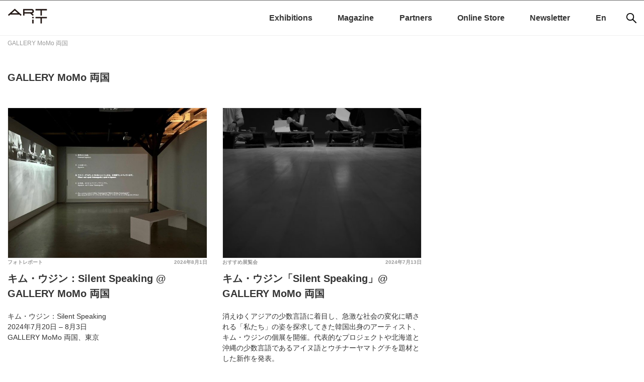

--- FILE ---
content_type: text/html; charset=UTF-8
request_url: https://www.art-it.asia/tag/gallery-momo-%E4%B8%A1%E5%9B%BD/
body_size: 31498
content:
<!doctype html>
<html dir="ltr" lang="ja"
	prefix="og: https://ogp.me/ns#" >
<head>
		
<!-- Google Tag Manager -->
<script>(function(w,d,s,l,i){w[l]=w[l]||[];w[l].push({'gtm.start':
new Date().getTime(),event:'gtm.js'});var f=d.getElementsByTagName(s)[0],
j=d.createElement(s),dl=l!='dataLayer'?'&l='+l:'';j.async=true;j.src=
'https://www.googletagmanager.com/gtm.js?id='+i+dl;f.parentNode.insertBefore(j,f);
})(window,document,'script','dataLayer','GTM-52CZFHDW');</script>
<!-- End Google Tag Manager -->

	<meta charset="UTF-8">
	<meta name="viewport" content="width=device-width, initial-scale=1">
	<meta name="description" content="">
	<link rel="profile" href="http://gmpg.org/xfn/11">
		<link rel="preconnect" href="https://fonts.googleapis.com">
		<link rel="preconnect" href="https://fonts.gstatic.com" crossorigin>
		<link href="https://fonts.googleapis.com/css2?family=Noto+Sans+JP:wght@100..900&display=swap" rel="stylesheet">

	<title>GALLERY MoMo 両国 - ART iT（アートイット）</title>

		<!-- All in One SEO 4.3.0 - aioseo.com -->
		<meta name="robots" content="max-image-preview:large" />
		<meta name="google-site-verification" content="google-site-verification=enjI7AiLddPPAz7gpEMbNGUNphXQJssYtFQG0Bo0FCk" />
		<link rel="canonical" href="https://www.art-it.asia/tag/gallery-momo-%E4%B8%A1%E5%9B%BD/" />
		<meta name="generator" content="All in One SEO (AIOSEO) 4.3.0 " />
		<script type="application/ld+json" class="aioseo-schema">
			{"@context":"https:\/\/schema.org","@graph":[{"@type":"BreadcrumbList","@id":"https:\/\/www.art-it.asia\/tag\/gallery-momo-%E4%B8%A1%E5%9B%BD\/#breadcrumblist","itemListElement":[{"@type":"ListItem","@id":"https:\/\/www.art-it.asia\/#listItem","position":1,"item":{"@type":"WebPage","@id":"https:\/\/www.art-it.asia\/","name":"\u30db\u30fc\u30e0","description":"\u65e5\u82f1\u30d0\u30a4\u30ea\u30f3\u30ac\u30eb\u306e\u73fe\u4ee3\u30a2\u30fc\u30c8\u60c5\u5831\u30dd\u30fc\u30bf\u30eb\u30b5\u30a4\u30c8 | In 2009, ART iT began the next phase of its development by converting to exclusively online publication.","url":"https:\/\/www.art-it.asia\/"},"nextItem":"https:\/\/www.art-it.asia\/tag\/gallery-momo-%e4%b8%a1%e5%9b%bd\/#listItem"},{"@type":"ListItem","@id":"https:\/\/www.art-it.asia\/tag\/gallery-momo-%e4%b8%a1%e5%9b%bd\/#listItem","position":2,"item":{"@type":"WebPage","@id":"https:\/\/www.art-it.asia\/tag\/gallery-momo-%e4%b8%a1%e5%9b%bd\/","name":"GALLERY MoMo \u4e21\u56fd","url":"https:\/\/www.art-it.asia\/tag\/gallery-momo-%e4%b8%a1%e5%9b%bd\/"},"previousItem":"https:\/\/www.art-it.asia\/#listItem"}]},{"@type":"CollectionPage","@id":"https:\/\/www.art-it.asia\/tag\/gallery-momo-%E4%B8%A1%E5%9B%BD\/#collectionpage","url":"https:\/\/www.art-it.asia\/tag\/gallery-momo-%E4%B8%A1%E5%9B%BD\/","name":"GALLERY MoMo \u4e21\u56fd - ART iT\uff08\u30a2\u30fc\u30c8\u30a4\u30c3\u30c8\uff09","inLanguage":"ja","isPartOf":{"@id":"https:\/\/www.art-it.asia\/#website"},"breadcrumb":{"@id":"https:\/\/www.art-it.asia\/tag\/gallery-momo-%E4%B8%A1%E5%9B%BD\/#breadcrumblist"}},{"@type":"Organization","@id":"https:\/\/www.art-it.asia\/#organization","name":"ART iT","url":"https:\/\/www.art-it.asia\/","logo":{"@type":"ImageObject","url":"https:\/\/www.art-it.asia\/wp-content\/uploads\/2023\/02\/ART-iT_logo.png","@id":"https:\/\/www.art-it.asia\/#organizationLogo","width":1029,"height":640},"image":{"@id":"https:\/\/www.art-it.asia\/#organizationLogo"},"sameAs":["https:\/\/www.facebook.com\/ARTiTAsia","https:\/\/twitter.com\/ARTiT_Tokyo","https:\/\/www.instagram.com\/artit.asia\/"]},{"@type":"WebSite","@id":"https:\/\/www.art-it.asia\/#website","url":"https:\/\/www.art-it.asia\/","name":"ART iT\uff08\u30a2\u30fc\u30c8\u30a4\u30c3\u30c8\uff09","inLanguage":"ja","publisher":{"@id":"https:\/\/www.art-it.asia\/#organization"}}]}
		</script>
		<!-- All in One SEO -->

<link rel='dns-prefetch' href='//static.addtoany.com' />
<link rel='dns-prefetch' href='//ajax.aspnetcdn.com' />
<link rel="alternate" type="application/rss+xml" title="ART iT（アートイット） &raquo; フィード" href="https://www.art-it.asia/feed/" />
<link rel="alternate" type="application/rss+xml" title="ART iT（アートイット） &raquo; コメントフィード" href="https://www.art-it.asia/comments/feed/" />
<link rel="alternate" type="application/rss+xml" title="ART iT（アートイット） &raquo; GALLERY MoMo 両国 タグのフィード" href="https://www.art-it.asia/tag/gallery-momo-%e4%b8%a1%e5%9b%bd/feed/" />
<link rel='stylesheet' id='external-links-css'  href='https://www.art-it.asia/wp-content/plugins/sem-external-links/sem-external-links.css?ver=20090903' type='text/css' media='all' />
<link rel='stylesheet' id='wp-block-library-css'  href='https://www.art-it.asia/wp-includes/css/dist/block-library/style.min.css?ver=5.1.12' type='text/css' media='all' />
<link rel='stylesheet' id='contact-form-7-css'  href='https://www.art-it.asia/wp-content/plugins/contact-form-7/includes/css/styles.css?ver=5.0.5' type='text/css' media='all' />
<link rel='stylesheet' id='dashicons-css'  href='https://www.art-it.asia/wp-includes/css/dashicons.min.css?ver=5.1.12' type='text/css' media='all' />
<link rel='stylesheet' id='my-calendar-reset-css'  href='https://www.art-it.asia/wp-content/plugins/my-calendar/css/reset.css?ver=3.3.5' type='text/css' media='all' />
<link rel='stylesheet' id='my-calendar-style-css'  href='https://www.art-it.asia/wp-content/plugins/my-calendar/styles/twentytwentyone.css?ver=3.3.5' type='text/css' media='all' />
<link rel='stylesheet' id='photection-style-css'  href='https://www.art-it.asia/wp-content/plugins/photection/public/resources/build/photection.css?ver=1.0.0' type='text/css' media='all' />
<style id='photection-style-inline-css' type='text/css'>

		img {
			-webkit-user-drag: none;
			user-drag: none;
			-webkit-touch-callout: none;
			-webkit-user-select: none;
			-moz-user-select: none;
			-ms-user-select: none;
			user-select: none; 
		}
</style>
<link rel='stylesheet' id='artit-style-css'  href='https://www.art-it.asia/wp-content/themes/artit/style.css?ver=5.1.12' type='text/css' media='all' />
<link rel='stylesheet' id='slick-css-css'  href='https://www.art-it.asia/wp-content/themes/artit/js/slick/slick.css?ver=1.8.1' type='text/css' media='all' />
<link rel='stylesheet' id='slick-theme-css-css'  href='https://www.art-it.asia/wp-content/themes/artit/js/slick/slick-theme.css?ver=1.8.1' type='text/css' media='all' />
<link rel='stylesheet' id='addtoany-css'  href='https://www.art-it.asia/wp-content/plugins/add-to-any/addtoany.min.css?ver=1.16' type='text/css' media='all' />
<link rel='stylesheet' id='bftpro-front-css-css'  href='https://www.art-it.asia/wp-content/plugins/arigato-pro/css/front.css?ver=5.1.12' type='text/css' media='all' />
<link rel='stylesheet' id='thickbox-css-css'  href='https://www.art-it.asia/wp-includes/js/thickbox/thickbox.css?ver=5.1.12' type='text/css' media='all' />
<script type='text/javascript'>
window.a2a_config=window.a2a_config||{};a2a_config.callbacks=[];a2a_config.overlays=[];a2a_config.templates={};a2a_localize = {
	Share: "共有",
	Save: "ブックマーク",
	Subscribe: "購読",
	Email: "メール",
	Bookmark: "ブックマーク",
	ShowAll: "すべて表示する",
	ShowLess: "小さく表示する",
	FindServices: "サービスを探す",
	FindAnyServiceToAddTo: "追加するサービスを今すぐ探す",
	PoweredBy: "Powered by",
	ShareViaEmail: "メールでシェアする",
	SubscribeViaEmail: "メールで購読する",
	BookmarkInYourBrowser: "ブラウザにブックマーク",
	BookmarkInstructions: "このページをブックマークするには、 Ctrl+D または \u2318+D を押下。",
	AddToYourFavorites: "お気に入りに追加",
	SendFromWebOrProgram: "任意のメールアドレスまたはメールプログラムから送信",
	EmailProgram: "メールプログラム",
	More: "詳細&#8230;",
	ThanksForSharing: "共有ありがとうございます !",
	ThanksForFollowing: "フォローありがとうございます !"
};
</script>
<script type='text/javascript' async src='https://static.addtoany.com/menu/page.js'></script>
<script type='text/javascript' src='https://www.art-it.asia/wp-includes/js/jquery/jquery.js?ver=1.12.4'></script>
<script type='text/javascript' src='https://www.art-it.asia/wp-includes/js/jquery/jquery-migrate.min.js?ver=1.4.1'></script>
<script type='text/javascript' async src='https://www.art-it.asia/wp-content/plugins/add-to-any/addtoany.min.js?ver=1.1'></script>
<script type='text/javascript'>
/* <![CDATA[ */
var bftpro_i18n = {"email_required":"Please provide a valid email address","name_required":"Please provide name","required_field":"This field is required","missed_text_captcha":"You need to answer the verification question"};
/* ]]> */
</script>
<script type='text/javascript' src='https://www.art-it.asia/wp-content/plugins/arigato-pro/js/common.js?ver=1.0.3'></script>
<script type='text/javascript' src='//ajax.aspnetcdn.com/ajax/jquery.validate/1.9/jquery.validate.min.js?ver=1.0.0'></script>
<link rel='https://api.w.org/' href='https://www.art-it.asia/wp-json/' />
<link rel="EditURI" type="application/rsd+xml" title="RSD" href="https://www.art-it.asia/xmlrpc.php?rsd" />
<link rel="wlwmanifest" type="application/wlwmanifest+xml" href="https://www.art-it.asia/wp-includes/wlwmanifest.xml" /> 
<meta name="generator" content="WordPress 5.1.12" />

<style type="text/css">
<!--
/* Styles by My Calendar - Joseph C Dolson https://www.joedolson.com/ */

.mc-main .mc_general .event-title, .mc-main .mc_general .event-title a { background: #ffffcc !important; color: #000000 !important; }
.mc-main .mc_general .event-title a:hover, .mc-main .mc_general .event-title a:focus { background: #ffffff !important;}
.mc-main {--primary-dark: #313233; --primary-light: #fff; --secondary-light: #fff; --secondary-dark: #000; --highlight-dark: #666; --highlight-light: #efefef; --category-mc_general: #ffffcc; }
-->
</style><script type="text/javascript">
	window._se_plugin_version = '8.1.9';
</script>
<link rel="icon" href="https://www.art-it.asia/wp-content/uploads/2021/12/cropped-ARTiT_logo2_サイトアイコン用-32x32.png" sizes="32x32" />
<link rel="icon" href="https://www.art-it.asia/wp-content/uploads/2021/12/cropped-ARTiT_logo2_サイトアイコン用-192x192.png" sizes="192x192" />
<link rel="apple-touch-icon-precomposed" href="https://www.art-it.asia/wp-content/uploads/2021/12/cropped-ARTiT_logo2_サイトアイコン用-180x180.png" />
<meta name="msapplication-TileImage" content="https://www.art-it.asia/wp-content/uploads/2021/12/cropped-ARTiT_logo2_サイトアイコン用-270x270.png" />

    <!-- Swiper.js のスタイルとスクリプト読み込み -->
    <link
      rel="stylesheet"
      href="https://unpkg.com/swiper/swiper-bundle.min.css"
    />
    <script src="https://unpkg.com/swiper/swiper-bundle.min.js"></script>
	
	<link rel="stylesheet" href="https://www.art-it.asia/wp-content/themes/artit/css/reset.css">
	<link rel="stylesheet" href="https://www.art-it.asia/wp-content/themes/artit/css/common.css">
	<!--slick-->
		
	
	
<!--Googleアナリティクス-->
<!-- Google tag (gtag.js) -->
<script async src="https://www.googletagmanager.com/gtag/js?id=G-K4C0CQRKWP"></script>
<script>
  window.dataLayer = window.dataLayer || [];
  function gtag(){dataLayer.push(arguments);}
  gtag('js', new Date());

  gtag('config', 'G-K4C0CQRKWP');
  gtag('config', 'UA-9434979-1');
</script>

<meta name="google-site-verification" content="enjI7AiLddPPAz7gpEMbNGUNphXQJssYtFQG0Bo0FCk" />
	
</head>

<body class="archive tag tag-gallery-momo- tag-6624 hfeed no-sidebar">

<!-- Google Tag Manager (noscript) -->
<noscript><iframe src="https://www.googletagmanager.com/ns.html?id=GTM-52CZFHDW"
height="0" width="0" style="display:none;visibility:hidden"></iframe></noscript>
<!-- End Google Tag Manager (noscript) -->

<div id="page" class="site">
	<a class="skip-link screen-reader-text" href="#content">Skip to content</a>
	
	<aside class="top_ad">
       	
			</aside>

	<header id="masthead" class="site-header wrapper">
		<div class="inner">
		<div class="site-branding">
							<p class="site-title"><a href="https://www.art-it.asia/" rel="home"><img src="https://www.art-it.asia/wp-content/uploads/2022/09/cropped-artit_logo-1.png" alt="ART iT（アートイット）"></a></p>
						</div><!-- .site-branding -->
		
		<nav id="sns">
			<ul>
				<li><a href="https://www.facebook.com/ARTiTAsia" target="_blank"><img src="https://www.art-it.asia/wp-content/themes/artit/img/sns_fb.png" alt=""></a></li>
				<li><a href="https://twitter.com/Artit_Tokyo" target="_blank"><img src="https://www.art-it.asia/wp-content/themes/artit/img/sns_tw.png" alt=""></a></li>
				<li><a href="https://www.instagram.com/artit.asia/" target="_blank"><img src="https://www.art-it.asia/wp-content/themes/artit/img/sns_insta.png" alt=""></a></li>
			</ul>
		</nav>

<!-- モバイル用：虫眼鏡アイコン（768px 以上で非表示） -->
<nav id="search-mobile" class="search-mobile">
  <button class="js-search-open" aria-label="検索">
    <img
      src="https://www.art-it.asia/wp-content/themes/artit/img/icon_search.png"
      alt="検索"
      width="20" height="20"
    >
  </button>
</nav>

<!-- モバイル用 全画面検索オーバーレイ（768px 以上で非表示） -->
<div class="search-overlay js-search-overlay" aria-hidden="true">
  <div class="search-overlay__inner">
    <div class="search-form-mobile">
      <form role="search" method="get" class="search-form" action="https://www.art-it.asia/">
				<label>
					<span class="screen-reader-text">検索:</span>
					<input type="search" class="search-field" placeholder="検索 &hellip;" value="" name="s" />
				</label>
				<input type="submit" class="search-submit" value="検索" />
			</form>    </div>
    <button class="search-overlay__close js-search-close" aria-label="Close search">
      &times;
    </button>
  </div>
</div>
				
		<nav id="site-navigation" class="main-navigation">
			<button class="menu-toggle" aria-controls="primary-menu" aria-expanded="false">
				<!--Primary Menu-->
				<img src="https://www.art-it.asia/wp-content/themes/artit/img/menu_sp.png" alt="Primary Menu">
			</button>
			<!--<div id="lang"><a href="https://www.art-it.asia/">Japanese</a> | <a href="https://www.art-it.asia/en">English</a></div>-->
			<div class="menu-global-menu-container"><ul id="primary-menu" class="menu"><li id="menu-item-181002-ja" class="lang-item lang-item-61 lang-item-ja lang-item-first current-lang menu-item menu-item-type-custom menu-item-object-custom menu-item-181002-ja"><a href="https://www.art-it.asia/tag/gallery-momo-%e4%b8%a1%e5%9b%bd/" hreflang="ja" lang="ja">Ja</a></li>
<li id="menu-item-181002-en" class="lang-item lang-item-64 lang-item-en no-translation menu-item menu-item-type-custom menu-item-object-custom menu-item-181002-en"><a href="https://www.art-it.asia/en/" hreflang="en-GB" lang="en-GB">En</a></li>
<li id="menu-item-277208" class="menu-item menu-item-type-custom menu-item-object-custom menu-item-277208"><a href="https://www.art-it.asia/exhibitions/">Exhibitions</a></li>
<li id="menu-item-180960" class="menu-item menu-item-type-taxonomy menu-item-object-category menu-item-has-children menu-item-180960"><a href="https://www.art-it.asia/top/">Magazine</a>
<ul class="sub-menu">
	<li id="menu-item-180970" class="menu-item menu-item-type-taxonomy menu-item-object-category menu-item-180970"><a href="https://www.art-it.asia/top/admin_ed_feature/">インタビュー</a></li>
	<li id="menu-item-181472" class="menu-item menu-item-type-taxonomy menu-item-object-category menu-item-181472"><a href="https://www.art-it.asia/top/contributertop/">連載</a></li>
	<li id="menu-item-180962" class="menu-item menu-item-type-taxonomy menu-item-object-category menu-item-180962"><a href="https://www.art-it.asia/top/admin_ed_news/">ニュース</a></li>
	<li id="menu-item-180969" class="menu-item menu-item-type-taxonomy menu-item-object-category menu-item-180969"><a href="https://www.art-it.asia/top/admin_expht/">フォトレポート</a></li>
	<li id="menu-item-180964" class="menu-item menu-item-type-taxonomy menu-item-object-category menu-item-180964"><a href="https://www.art-it.asia/top/admin_ed_exrev/">レビュー</a></li>
	<li id="menu-item-251378" class="menu-item menu-item-type-taxonomy menu-item-object-category menu-item-251378"><a href="https://www.art-it.asia/top/report/">レポート</a></li>
	<li id="menu-item-180963" class="menu-item menu-item-type-taxonomy menu-item-object-category menu-item-180963"><a href="https://www.art-it.asia/top/admin_ed_pics/">おすすめ展覧会</a></li>
	<li id="menu-item-235438" class="menu-item menu-item-type-taxonomy menu-item-object-category menu-item-235438"><a href="https://www.art-it.asia/top/biennials/">国際展アーカイブ</a></li>
</ul>
</li>
<li id="menu-item-180965" class="menu-item menu-item-type-taxonomy menu-item-object-category menu-item-has-children menu-item-180965"><a href="https://www.art-it.asia/partners/">Partners</a>
<ul class="sub-menu">
	<li id="menu-item-181500" class="menu-item menu-item-type-taxonomy menu-item-object-category menu-item-181500"><a href="https://www.art-it.asia/partners/museum/">美術館</a></li>
	<li id="menu-item-181501" class="menu-item menu-item-type-taxonomy menu-item-object-category menu-item-181501"><a href="https://www.art-it.asia/partners/gallery/">ギャラリー</a></li>
</ul>
</li>
<li id="menu-item-222498" class="menu-item menu-item-type-custom menu-item-object-custom menu-item-222498"><a href="https://artit.official.ec/">Online Store</a></li>
<li id="menu-item-222352" class="menu-item menu-item-type-custom menu-item-object-custom menu-item-222352"><a href="https://lb.benchmarkemail.com//listbuilder/signupnew?5hjt8JVutE4r9aPjWkVg6P5pwVnAjsSI0maDOXr5oVbtO5iNRn8gS8X4lBTFzgEtozrTjFZYUg4%253D">Newsletter</a></li>
</ul></div>
		</nav><!-- #site-navigation -->
	</div>
	</header><!-- #masthead -->

	<div id="content" class="site-content">
		
  <nav class="breadcrumbs" aria-label="breadcrumb">
<!-- Breadcrumb NavXT 7.0.2 -->
<span property="itemListElement" typeof="ListItem"><span property="name">GALLERY MoMo 両国</span><meta property="position" content="1"></span>  </nav>


	<div id="primary" class="content-area">
		
    <header class="page-header">
        <h1 class="page-title">GALLERY MoMo 両国</h1>    </header><!-- .page-header -->
		
		<main id="main" class="site-main">

		
			
<article id="post-253202" class="post-253202 post type-post status-publish format-standard has-post-thumbnail hentry category-admin_expht tag-gallery-momo- tag-3793">
	
	
	<figure class="thumbnail">
      <a href="https://www.art-it.asia/top/admin_expht/253202/">
      <img width="750" height="500" src="https://www.art-it.asia/wp-content/uploads/2024/07/12IMG_0972-750x500.jpg" class="no-crop wp-post-image" alt="" srcset="https://www.art-it.asia/wp-content/uploads/2024/07/12IMG_0972-750x500.jpg 750w, https://www.art-it.asia/wp-content/uploads/2024/07/12IMG_0972-300x200.jpg 300w, https://www.art-it.asia/wp-content/uploads/2024/07/12IMG_0972-768x512.jpg 768w, https://www.art-it.asia/wp-content/uploads/2024/07/12IMG_0972.jpg 1500w" sizes="(max-width: 750px) 100vw, 750px" />    </a>
  </figure>

		
	
	<section class="entry-main">
		
	<header class="entry-header">
    <div class="entry-meta">
      <span class="posted-on"><a href="https://www.art-it.asia/top/admin_expht/253202/" rel="bookmark"><time class="entry-date published" datetime="2024-08-01T10:00:10+09:00">2024年8月1日</time><time class="updated" datetime="2024-07-31T14:18:33+09:00">2024年7月31日</time></a></span><span class="byline"> </span><span class="cat-links"><a href="https://www.art-it.asia/top/admin_expht/" rel="category tag">フォトレポート</a></span><span class="tags-links"><a href="https://www.art-it.asia/tag/gallery-momo-%e4%b8%a1%e5%9b%bd/" rel="tag">GALLERY MoMo 両国</a> <a href="https://www.art-it.asia/tag/%e3%82%ad%e3%83%a0%e3%83%bb%e3%82%a6%e3%82%b8%e3%83%b3/" rel="tag">キム・ウジン</a></span>    </div><!-- .entry-meta -->
		<h2 class="entry-title"><a href="https://www.art-it.asia/top/admin_expht/253202/" rel="bookmark">キム・ウジン：Silent Speaking @ GALLERY MoMo 両国</a></h2>		

	</header><!-- .entry-header -->


	<div class="entry-content">
		<p>キム・ウジン：Silent Speaking<br />
2024年7月20日 – 8月3日<br />
GALLERY MoMo 両国、東京</p>
	</div><!-- .entry-content -->
	
		
	<!--TOPのリード文-->
	
		
		
	<!--パブリケーション-->
	<!--パブリケーションここまで-->
	
	</section><!--entry-main-->
	
	 

</article><!-- #post-253202 -->

<article id="post-252158" class="post-252158 post type-post status-publish format-standard has-post-thumbnail hentry category-admin_ed_pics tag-gallery-momo- tag-3793">
	
	
	<figure class="thumbnail">
      <a href="https://www.art-it.asia/top/admin_ed_pics/252158/">
      <img width="640" height="360" src="https://www.art-it.asia/wp-content/uploads/2024/07/2And-I-decide-to-make-a-short-play-part-U--640x360.jpeg" class="no-crop wp-post-image" alt="" srcset="https://www.art-it.asia/wp-content/uploads/2024/07/2And-I-decide-to-make-a-short-play-part-U--640x360.jpeg 640w, https://www.art-it.asia/wp-content/uploads/2024/07/2And-I-decide-to-make-a-short-play-part-U--300x169.jpeg 300w, https://www.art-it.asia/wp-content/uploads/2024/07/2And-I-decide-to-make-a-short-play-part-U--768x432.jpeg 768w, https://www.art-it.asia/wp-content/uploads/2024/07/2And-I-decide-to-make-a-short-play-part-U-.jpeg 1280w" sizes="(max-width: 640px) 100vw, 640px" />    </a>
  </figure>

		
	
	<section class="entry-main">
		
	<header class="entry-header">
    <div class="entry-meta">
      <span class="posted-on"><a href="https://www.art-it.asia/top/admin_ed_pics/252158/" rel="bookmark"><time class="entry-date published" datetime="2024-07-13T09:00:12+09:00">2024年7月13日</time><time class="updated" datetime="2024-07-13T19:14:24+09:00">2024年7月13日</time></a></span><span class="byline"> </span><span class="cat-links"><a href="https://www.art-it.asia/top/admin_ed_pics/" rel="category tag">おすすめ展覧会</a></span><span class="tags-links"><a href="https://www.art-it.asia/tag/gallery-momo-%e4%b8%a1%e5%9b%bd/" rel="tag">GALLERY MoMo 両国</a> <a href="https://www.art-it.asia/tag/%e3%82%ad%e3%83%a0%e3%83%bb%e3%82%a6%e3%82%b8%e3%83%b3/" rel="tag">キム・ウジン</a></span>    </div><!-- .entry-meta -->
		<h2 class="entry-title"><a href="https://www.art-it.asia/top/admin_ed_pics/252158/" rel="bookmark">キム・ウジン「Silent Speaking」@ GALLERY MoMo 両国</a></h2>		

	</header><!-- .entry-header -->


	<div class="entry-content">
		<p>消えゆくアジアの少数言語に着目し、急激な社会の変化に晒される「私たち」の姿を探求してきた韓国出身のアーティスト、キム・ウジンの個展を開催。代表的なプロジェクトや北海道と沖縄の少数言語であるアイヌ語とウチナーヤマトグチを題材とした新作を発表。</p>
	</div><!-- .entry-content -->
	
		
	<!--TOPのリード文-->
	
		
		
	<!--パブリケーション-->
	<!--パブリケーションここまで-->
	
	</section><!--entry-main-->
	
	 

</article><!-- #post-252158 -->

		</main><!-- #main -->
	</div><!-- #primary -->


	</div><!-- #content -->

	<footer id="colophon" class="site-footer">
		<nav id="footer_nav">
			<div class="menu-footer-menu-container"><ul id="footer-menu" class="menu"><li id="menu-item-182118" class="menu-item menu-item-type-post_type menu-item-object-page menu-item-182118"><a href="https://www.art-it.asia/admin_company/">会社概要</a></li>
<li id="menu-item-182122" class="menu-item menu-item-type-post_type menu-item-object-page menu-item-182122"><a href="https://www.art-it.asia/admin_policy/">プライバシーポリシー</a></li>
<li id="menu-item-277924" class="menu-item menu-item-type-post_type menu-item-object-page menu-item-277924"><a href="https://www.art-it.asia/admin_eventinfo/">展覧会情報掲載</a></li>
<li id="menu-item-193018" class="menu-item menu-item-type-post_type menu-item-object-page menu-item-193018"><a href="https://www.art-it.asia/%e5%ba%83%e5%91%8a%e6%8e%b2%e8%bc%89/">広告掲載</a></li>
<li id="menu-item-215591" class="menu-item menu-item-type-post_type menu-item-object-page menu-item-215591"><a href="https://www.art-it.asia/admin_job/">採用情報</a></li>
<li id="menu-item-187652" class="menu-item menu-item-type-post_type menu-item-object-page menu-item-187652"><a href="https://www.art-it.asia/mecenat_booth/">メセナブース</a></li>
<li id="menu-item-185342" class="menu-item menu-item-type-post_type menu-item-object-page menu-item-185342"><a href="https://www.art-it.asia/guest_index/">お問い合わせ</a></li>
<li id="menu-item-222346" class="menu-item menu-item-type-custom menu-item-object-custom menu-item-222346"><a href="https://lb.benchmarkemail.com//listbuilder/signupnew?5hjt8JVutE4r9aPjWkVg6P5pwVnAjsSI0maDOXr5oVbtO5iNRn8gS8X4lBTFzgEtozrTjFZYUg4%253D">メルマガ登録</a></li>
<li id="menu-item-269961" class="menu-item menu-item-type-custom menu-item-object-custom menu-item-269961"><a href="https://x.com/ARTiT_Tokyo">Twitter</a></li>
<li id="menu-item-269962" class="menu-item menu-item-type-custom menu-item-object-custom menu-item-269962"><a href="https://www.instagram.com/artit.asia/">Instagram</a></li>
<li id="menu-item-269963" class="menu-item menu-item-type-custom menu-item-object-custom menu-item-269963"><a href="https://www.facebook.com/ARTiTAsia">Facebook</a></li>
</ul></div>		</nav>
		
		<p class="copyright">
			<script type="text/javascript">
			var today = new Date();
			var y = today.getFullYear();
			document.write("Copyright © " + y + " ART iT Co., Ltd. All rights reserved.");
			</script>
		</p>
	</footer><!-- #colophon -->
</div><!-- #page -->
<script>
document.addEventListener('DOMContentLoaded', function() {
  const toggle = document.querySelector('.menu-toggle');
  const nav = document.getElementById('site-navigation');
  if (toggle && nav) {
    toggle.addEventListener('click', function() {
      nav.classList.toggle('active');
    });
  }
});
</script>

<!--slick-->



<!--アイキャッチIE, Edge対策-->
<script src="https://cdnjs.cloudflare.com/ajax/libs/object-fit-images/3.2.3/ofi.js"></script>
<script src="https://www.art-it.asia/wp-content/themes/artit/js/common.js"></script>

<script>
document.addEventListener("DOMContentLoaded", function () {
  const credits = document.querySelectorAll(".credit-feature");

  credits.forEach(function (credit) {
    // 直前の画像を探す
    let prev = credit.previousElementSibling;
    while (prev && prev.tagName !== "IMG") {
      prev = prev.previousElementSibling;
    }

    if (prev && prev.tagName === "IMG") {
      // 画像が読み込まれてから実行
      if (prev.complete) {
        credit.style.maxWidth = prev.offsetWidth + "px";
        credit.style.display = "block"; // blockにして安定させる
      } else {
        prev.addEventListener("load", function () {
          credit.style.maxWidth = prev.offsetWidth + "px";
          credit.style.display = "block";
        });
      }
    }
  });
});
</script>

<script>
  document.addEventListener("DOMContentLoaded", function () {
    const partnerItems = document.querySelectorAll("ul.partners_list li");
    const hiddenWords = ["フォトレポート", "おすすめ展覧会"];

    partnerItems.forEach(function (item) {
      const categoryLinks = item.querySelectorAll("ul.post-categories li");
      categoryLinks.forEach(function (li) {
        const text = li.textContent || li.innerText;
        if (hiddenWords.some(word => text.includes(word))) {
          li.style.display = "none";
        }
      });
    });
  });
</script>


<div id="photection" class="photection-modal">
	<div id="photection-message" class="photection__message-wrapper">
		<p class="photection__message">Copyrighted Image</p>
	</div>
</div>
<script type='text/javascript'>
/* <![CDATA[ */
var wpcf7 = {"apiSettings":{"root":"https:\/\/www.art-it.asia\/wp-json\/contact-form-7\/v1","namespace":"contact-form-7\/v1"},"recaptcha":{"messages":{"empty":"\u3042\u306a\u305f\u304c\u30ed\u30dc\u30c3\u30c8\u3067\u306f\u306a\u3044\u3053\u3068\u3092\u8a3c\u660e\u3057\u3066\u304f\u3060\u3055\u3044\u3002"}}};
/* ]]> */
</script>
<script type='text/javascript' src='https://www.art-it.asia/wp-content/plugins/contact-form-7/includes/js/scripts.js?ver=5.0.5'></script>
<script type='text/javascript' src='https://www.art-it.asia/wp-content/plugins/photection/public/resources/build/photection.js?ver=1.0.0'></script>
<script type='text/javascript' src='https://www.art-it.asia/wp-content/themes/artit/js/navigation.js?ver=20151215'></script>
<script type='text/javascript' src='https://www.art-it.asia/wp-content/themes/artit/js/skip-link-focus-fix.js?ver=20151215'></script>
<script type='text/javascript' src='https://www.art-it.asia/wp-content/themes/artit/js/slick/slick.min.js?ver=1.8.1'></script>
<script type='text/javascript' src='https://www.art-it.asia/wp-content/themes/artit/js/common.js'></script>
<script type='text/javascript' src='https://www.art-it.asia/wp-content/themes/artit/js/exhibition-filter.js'></script>
<script type='text/javascript'>
/* <![CDATA[ */
var thickboxL10n = {"next":"\u6b21\u3078 >","prev":"< \u524d\u3078","image":"\u753b\u50cf","of":"\/","close":"\u9589\u3058\u308b","noiframes":"\u3053\u306e\u6a5f\u80fd\u3067\u306f iframe \u304c\u5fc5\u8981\u3067\u3059\u3002\u73fe\u5728 iframe \u3092\u7121\u52b9\u5316\u3057\u3066\u3044\u308b\u304b\u3001\u5bfe\u5fdc\u3057\u3066\u3044\u306a\u3044\u30d6\u30e9\u30a6\u30b6\u30fc\u3092\u4f7f\u3063\u3066\u3044\u308b\u3088\u3046\u3067\u3059\u3002","loadingAnimation":"https:\/\/www.art-it.asia\/wp-includes\/js\/thickbox\/loadingAnimation.gif"};
/* ]]> */
</script>
<script type='text/javascript' src='https://www.art-it.asia/wp-includes/js/thickbox/thickbox.js?ver=3.1-20121105'></script>
<script type='text/javascript' src='https://www.art-it.asia/wp-includes/js/wp-embed.min.js?ver=5.1.12'></script>
<script type='text/javascript'>
/* <![CDATA[ */
var mcgrid = {"grid":"true"};
/* ]]> */
</script>
<script type='text/javascript' src='https://www.art-it.asia/wp-content/plugins/my-calendar/js/mc-grid.js?ver=3.3.5'></script>
<script type='text/javascript'>
/* <![CDATA[ */
var mclist = {"list":"true"};
/* ]]> */
</script>
<script type='text/javascript' src='https://www.art-it.asia/wp-content/plugins/my-calendar/js/mc-list.js?ver=3.3.5'></script>
<script type='text/javascript'>
/* <![CDATA[ */
var mcmini = {"mini":"true"};
/* ]]> */
</script>
<script type='text/javascript' src='https://www.art-it.asia/wp-content/plugins/my-calendar/js/mc-mini.js?ver=3.3.5'></script>
<script type='text/javascript'>
/* <![CDATA[ */
var mcAjax = {"ajax":"true"};
/* ]]> */
</script>
<script type='text/javascript' src='https://www.art-it.asia/wp-content/plugins/my-calendar/js/mc-ajax.js?ver=3.3.5'></script>
<script type='text/javascript'>
/* <![CDATA[ */
var my_calendar = {"newWindow":"\u65b0\u3057\u3044\u30bf\u30d6\u3067\u958b\u304f"};
/* ]]> */
</script>
<script type='text/javascript' src='https://www.art-it.asia/wp-content/plugins/my-calendar/js/mcjs.js?ver=3.3.5'></script>
</body>
</html>


--- FILE ---
content_type: text/css
request_url: https://www.art-it.asia/wp-content/themes/artit/css/reset.css
body_size: 4138
content:
@charset "UTF-8";
/* CSS Document */


html, body, div, span, applet, object, iframe,
h1, h2, h3, h4, h5, h6, p, blockquote, pre,
a, abbr, acronym, address, big, cite, code,
del, dfn, em, img, ins, kbd, q, s, samp,
small, strike, strong, sub, sup, tt, var,
b, u, i, center,
dl, dt, dd, ol, ul, li,
fieldset, form, label, legend,
table, caption, tbody, tfoot, thead, tr, th, td,
article, aside, canvas, details, embed,
figure, figcaption, footer, header, hgroup,
menu, nav, output, ruby, section, summary,
time, mark, audio, video {
	margin: 0;
	padding: 0;
	border: 0;
	font-style:normal;
	font-weight: normal;
	font-size: 100%;
	vertical-align: baseline;
}

article, aside, details, figcaption, figure,
footer, header, hgroup, menu, nav, section {
	display: block;
}

html{
    overflow-y: scroll;
}

/*（スマホでの文字サイズ調整）*/
body {
  -webkit-text-size-adjust: 100%;
}

blockquote, q {
	quotes: none;
}

blockquote:before, blockquote:after,
q:before, q:after {
	content: '';
	content: none;
}

input, textarea{
	margin: 0;
	padding: 0;
}

ol, ul{
    list-style:none;
}

table{
    border-collapse: collapse; 
    border-spacing:0;
}

caption, th{
    text-align: left;
}

a:focus {
	outline:none;
}

.clearfix:after {
	content: "."; 
	display: block;
	clear: both;
	height: 0;
	visibility: hidden;
}

.clearfix {
	min-height: 1px;
}


* html .clearfix {
	height: 1px;
	/*¥*//*/
	height: auto;
	overflow: hidden;
	/**/
}

.both{
	clear:both;
}

.inline_block {  
	display: inline-block;  
	/**display: inline;  
	*zoom: 1; */ 
}

/*フロートのクリアフィクス*/
.cf:after   {
	     content:"";
	  display:block;
	  clear:both;	
}

.cb {
	clear:both;
}

.fl {
	float:left;
}

.fr {
	float:right;
}

/*センタリング*/
.m0a {
	margin: 0 auto;
}

/*文字*/
.tac {
	text-align: center;
}

.tal {
	text-align: left;
}
 
.tar {
	text-align: right;
}

.fwb {
	font-weight: bold;
}

/*非表示*/
.dn {
	display: none;
}

/*Pddingのbox-sizing*/
* {
    -webkit-box-sizing: border-box;
       -moz-box-sizing: border-box;
         -o-box-sizing: border-box;
        -ms-box-sizing: border-box;
            box-sizing: border-box;
}

/*Figureの隙間対策*/
figure {
	line-height: 0;
	margin: 0;
}

figcaption {
	line-height: 1em;
}

/* よく使うCSS start

img {
	max-width:100%;
}

table {
	width:100%;
}

a,a:hover {
	-webkit-transition: 0.7s;
	-moz-transition: 0.7s;
	-o-transition: 0.7s;
	transition: 0.7s;
}

a img:hover {
	filter: alpha(opacity=75);
	-moz-opacity:0.75;
	opacity:0.75;
}



よく使うCSS end -----
時々使うCSS3 start ---

テキストシャドウ {
	text-shadow: 1px 1px 3px #000;
}

テキストシャドウ {
	text-shadow: 1px 1px 3px #000;
}

ボックスシャドウ {
	-moz-box-shadow: 1px 1px 3px #000;
	-webkit-box-shadow: 1px 1px 3px #000;
	box-shadow: 1px 1px 3px #000;
}

ボックスシャドウ内側 {
	-moz-box-shadow: inset 1px 1px 3px #000;
	-webkit-box-shadow: inset 1px 1px 3px #000;
	box-shadow: inset 1px 1px 3px #000;
}

角丸 {
	border-radius: 8px; 
	-webkit-border-radius: 8px;
	-moz-border-radius: 8px; 
}

トランジション {
	-webkit-transition: 1.5s;
	-moz-transition: 1.5s;
	-o-transition: 1.5s;
	transition: 1.5s;
}

透明 {
	filter: alpha(opacity=25);
	-moz-opacity:0.25;
	opacity:0.25;
}

背景のみ透明 {
	background-color:rgba(255,255,255,0.2);
}

グラデーション {
	filter: progid:DXImageTransform.Microsoft.gradient(startColorstr = '#ffffff', endColorstr = '#000000');
	-ms-filter: "progid:DXImageTransform.Microsoft.gradient(startColorstr = '#ffffff', endColorstr = '#000000')";
	background-image: -moz-linear-gradient(top, #ffffff, #000000);
	background-image: -ms-linear-gradient(top, #ffffff, #000000);
	background-image: -o-linear-gradient(top, #ffffff, #000000);
	background-image: -webkit-gradient(linear, center top, center bottom, from(#ffffff), to(#000000));
	background-image: -webkit-linear-gradient(top, #ffffff, #000000);
	background-image: linear-gradient(top, #ffffff, #000000);
}

スマホ対応
@media screen and (max-width: 480px){
	
}
@media screen and (max-width: 320px){
	
}

時々使うCSS3 end */


